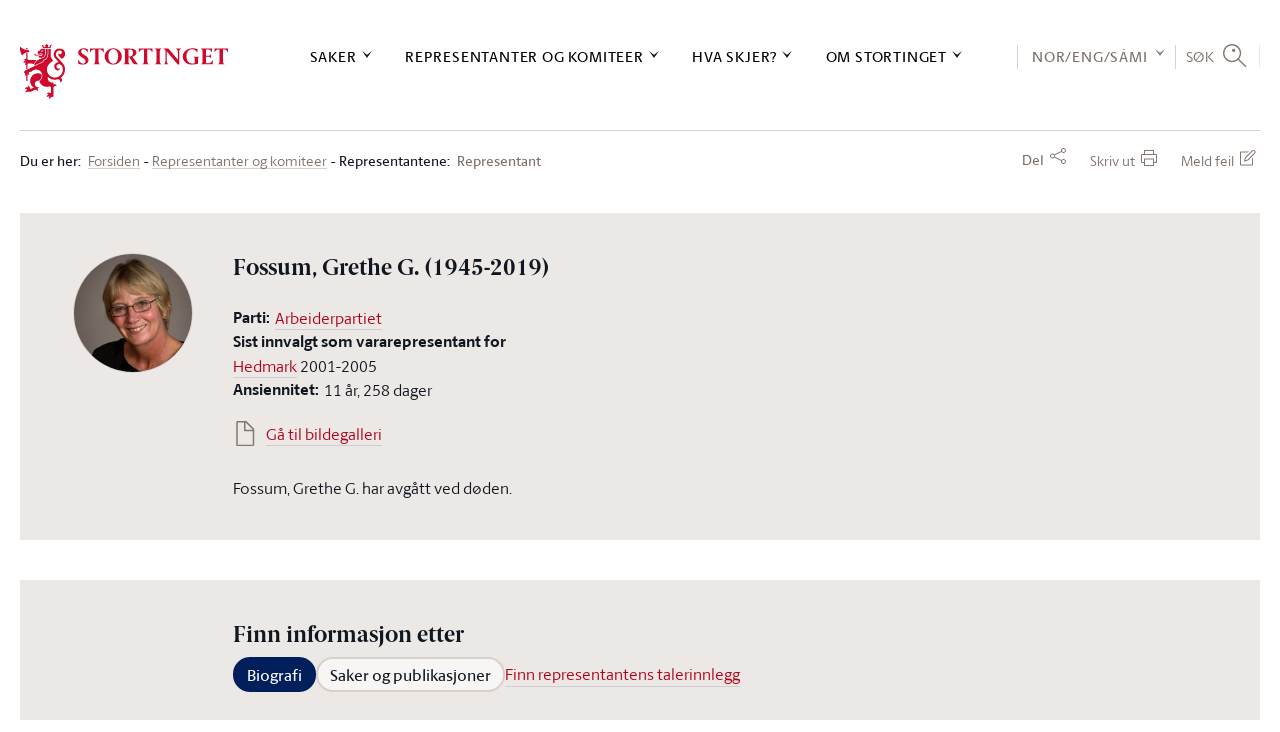

--- FILE ---
content_type: text/html; charset=utf-8
request_url: https://www.stortinget.no/no/Representanter-og-komiteer/Representantene/Representant/?perid=GGF&tab=Biography
body_size: 76691
content:

<!DOCTYPE html>
<html lang="no" class="no-js">
<head>
		<script>
			(function (w, d, s, l, i) {
				w[l] = w[l] || [];
				w[l].push({
					'gtm.start':
						new Date().getTime(), event: 'gtm.js'
				});
				var f = d.getElementsByTagName(s)[0],
					j = d.createElement(s), dl = l != 'dataLayer' ? '&l=' + l : '';
				j.async = true;
				j.src =
					'//www.googletagmanager.com/gtm.js?id=' + i + dl;
				f.parentNode.insertBefore(j, f);
			})(window, document, 'script', 'dataLayer', 'GTM-MGM739');
		</script>
	<title>Biografi: Fossum, Grethe G.</title>
	<meta name="viewport" content="width=device-width, initial-scale=1.0"/>
	<!-- Page generated on DMZSTORTINGET2 at 2026-01-18 06:19:13.777 -->
		<meta name="TITLE" content="Biografi: Fossum, Grethe G."/>
		<meta name="DC.Title" content="Biografi: Fossum, Grethe G."/>
		<meta name="Description" content="Biografiside til en stortingsrepresentant"/>
		<meta name="DC.Description" content="Stortinget.no inneholder informasjon om saker som behandles i Stortinget, oversikt over m&#248;ter og h&#248;ringer, informasjon om stortingsrepresentantene, omvisninger, l&#230;ringsspill med mer."/>
		<meta name="DC.Date" content="2021-11-09 15:59:26"/>
		<meta name="DC.Publisher" content=""/>
		<meta name="DC.Language" content="no"/>
		<meta name="DC.Type" content="EPOSRepresentant"/>
		<meta name="DC.Format" content="Html"/>
		<meta name="DC.Identifier" content="https://www.stortinget.no/no/Representanter-og-komiteer/Representantene/Representant/"/>
		<meta name="MA.Unique-Id" content="EPi723"/>
		<meta name="MA.Pdf-url" content=""/>
		<meta name="MA.Session" content=""/>
		<meta property="og:url" content="https://www.stortinget.no/no/Representanter-og-komiteer/Representantene/Representant/?perid=GGF&amp;tab=Biography"/>
		<meta property="og:title" content="Fossum, Grethe G. (1945-2019)"/>
		<meta property="og:locale" content="no_NO"/>
		<meta property="og:description" content="Parti: Arbeiderpartiet. Sist innvalgt som vararepresentant for Hedmark 2001-2005"/>
		<meta property="og:type" content="website"/>
		<meta property="og:image" content="https://www.stortinget.no/Personimages/PersonImages_ExtraLarge/GGF_ekstrastort.jpg"/>
		<meta property="og:image:secure_url" content="https://www.stortinget.no/Personimages/PersonImages_ExtraLarge/GGF_ekstrastort.jpg"/>
		<meta property="og:site_name" content="Stortinget"/>
		<meta name="twitter:card" content="summary"/>
		<meta name="twitter:site" content="@stortinget"/>
		<meta name="twitter:title" content="Fossum, Grethe G. (1945-2019)"/>
		<meta name="twitter:description" content="Parti: Arbeiderpartiet. Sist innvalgt som vararepresentant for Hedmark 2001-2005"/>
		<meta name="twitter:image" content="https://www.stortinget.no/Personimages/PersonImages_ExtraLarge/GGF_ekstrastort.jpg"/>
		<meta http-equiv="Content-Type" content="text/html; charset=utf-8"/>
	<link href="/Frontend/React/client.ca7f318fe0.css" rel="stylesheet" type="text/css"/>
	<link rel="icon" type="image/x-icon" href="/Web/FrontEndR/assets/favicons/favicon-32x32.png"/>
	<link rel="shortcut icon" type="image/x-icon" href="/Web/FrontEndR/assets/favicons/favicon-32x32.png"/>
	<link rel="apple-touch-icon" sizes="180x180" href="/Web/FrontEndR/assets/favicons/apple-touch-icon.png"/>
	<link rel="icon" type="image/png" href="/Web/FrontEndR/assets/favicons/favicon-32x32.png" sizes="32x32"/>
	<link rel="icon" type="image/png" href="/Web/FrontEndR/assets/favicons/favicon-16x16.png" sizes="16x16"/>
	<link rel="manifest" href="/Web/FrontEndR/assets/favicons/manifest.json"/>
	<link rel="mask-icon" href="/Web/FrontEndR/assets/favicons/safari-pinned-tab.svg" color="#cf0a2c "/>
	<link rel="stylesheet" type="text/css" href="/Frontend/main/public/css/outdatedbrowser.css"/>
	<meta name="apple-mobile-web-app-title" content="Stortinget"/>
	<meta name="application-name" content="Stortinget"/>
	<meta name="theme-color" content="#ffffff "/>
			<link href="/Web/FrontEndR/assets/css/app.min.css?d=20260113" rel="stylesheet" type="text/css"
		      media="screen, projection, handheld"/>
		<link href="/Web/FrontEndR/assets/css/print.min.css?d=20260113" rel="stylesheet" type="text/css"
		      media="print"/>
	<script src='/Web/FrontEndR/assets/js/searchhit.js' type='text/javascript'></script></head>
<body>
<div id="outdated_browser_message"><p>Du bruker en gammel nettleser. For &aring; kunne bruke all funksjonalitet i nettsidene m&aring; du bytte til en nyere og oppdatert nettleser. <a href="/no/Stottemeny/Hjelp/Om-nettstedet/kompatibilitetsoversikt-for-stortinget.no/">Se oversikt over st&oslash;ttede nettlesere</a>.</p></div>
<script type="text/javascript">
	if (!!window.document.documentMode) {
		document.getElementById("outdated_browser_message").style.display = "block";
	}
</script>

<div id="react_0HNIM9987Q5EP"><div class="site-layout" data-reactroot=""><h1 class="site-layout__visually-hidden-h1">Stortinget.no</h1><header class="top-menu-react"><div class="layout-row layout-row--padding-horizontal-normal top-menu-logo-print-react"><img src="/Frontend/React/assets/5c86eab13fe16d6d8e31.svg" alt="logo"/></div><div class="top-menu-desktop-react"><a href="#main-content" class="top-menu-desktop-skip">Hopp til innholdet</a><div class="" style="height:0"><div class="top-bar-container-react"><div class="layout-row layout-row--padding-horizontal-normal"><div class="top-bar-react"><div class="logo-react"><a href="/no/" class="top-menu-desktop-logo-link" aria-label="logo"><img src="/Frontend/React/assets/5c86eab13fe16d6d8e31.svg" alt="Til forsiden"/></a></div><div class="top-bar-links"><nav class="top-menu-sections" aria-label="Hovednavigasjon"><div><div class="top-menu-section"><button class="top-menu-section-title" aria-controls="top-menu-desktop-menu0">Saker</button></div><div class="top-bar-section-container"><div class="top-bar-section-container-inner"><div class="top-menu-section-content" style="height:0" id="top-menu-desktop-menu0"><div class="border-top-react"></div><div class="main-link"><a href="/no/Saker-og-publikasjoner/">Saker og publikasjoner</a></div><div class="top-menu-section-content-columns"><div class="top-menu-col"><div class="top-menu-col-link-group"><a href="/no/Saker-og-publikasjoner/Saker/" class="top-menu-col-icon-link">Finn saken</a><ul></ul></div><div class="top-menu-col-link-group"><span>Finn sak etter status</span><ul><li><a href="/no/Saker-og-publikasjoner/Saker/?psid=TILBEH#list">Til behandling</a></li><li><a href="/no/Saker-og-publikasjoner/Saker/?psid=BEH#list">Behandlet</a></li><li><a href="/no/Saker-og-publikasjoner/Saker/Saker-som-ventes-fra-regjeringen/">Ventet fra regjeringen</a></li></ul></div><div class="top-menu-col-link-group"><span>Finn sak etter type</span><ul><li><a href="/no/Saker-og-publikasjoner/Saker/?ptid=B#list">Budsjettsak</a></li><li><a href="/no/Saker-og-publikasjoner/Saker/?ptid=A#list">Alminnelig sak</a></li><li><a href="/no/Saker-og-publikasjoner/Saker/?ptid=L#list">Lovsak</a></li></ul></div><div class="top-menu-col-link-group"><a href="https://www.stortinget.no/no/Stottemeny/Tema-A-A?tab=Hierarchical" class="top-menu-col-icon-link">Finn sak etter tema</a><ul></ul></div></div><div class="top-menu-col"><div class="top-menu-col-link-group"><span>Spørsmål</span><ul><li><a href="/no/Saker-og-publikasjoner/Sporsmal/Sporretimesporsmal/">Spørretimespørsmål m.m.</a></li><li><a href="/no/Saker-og-publikasjoner/Sporsmal/Interpellasjoner/">Interpellasjoner</a></li><li><a href="/no/Saker-og-publikasjoner/Sporsmal/Skriftlige-sporsmal-og-svar/">Skriftlige spørsmål og svar</a></li></ul></div><div class="top-menu-col-link-group"><span>Publikasjoner</span><ul><li><a href="/no/Saker-og-publikasjoner/Publikasjoner/Grunnlovsforslag/">Grunnlovsforslag</a></li><li><a href="/no/Saker-og-publikasjoner/Publikasjoner/Representantforslag/">Representantforslag</a></li><li><a href="/no/Saker-og-publikasjoner/Publikasjoner/Innstillinger/">Innstillinger</a></li><li><a href="/no/Saker-og-publikasjoner/Publikasjoner/Dokumentserien/">Dokumentserien</a></li><li><a href="/no/Saker-og-publikasjoner/Publikasjoner/Innberetninger/">Innberetninger</a></li><li><a href="/no/Saker-og-publikasjoner/Publikasjoner/Referater/">Referater</a></li></ul></div></div><div class="top-menu-col"><div class="top-menu-col-link-group"><span>Statsbudsjettet</span><ul><li><a href="/no/Saker-og-publikasjoner/Statsbudsjettet/statsbudsjettet-2026/">Statsbudsjettet 2026</a></li><li><a href="/no/Saker-og-publikasjoner/Statsbudsjettet/statsbudsjettet-2025/">Statsbudsjettet 2025</a></li><li><a href="/no/Saker-og-publikasjoner/Statsbudsjettet/statsbudsjettet-2024/">Statsbudsjettet 2024</a></li><li><a href="/no/Saker-og-publikasjoner/Statsbudsjettet/statsbudsjettet-2023/">Statsbudsjettet 2023</a></li><li><a href="/no/Saker-og-publikasjoner/Statsbudsjettet/Vedtatt-budsjett/">Vedtatt statsbudsjett</a></li><li><a href="/no/Saker-og-publikasjoner/Statsbudsjettet/Tidligere-statsbudsjett/">Tidligere statsbudsjett</a></li></ul></div></div><div class="top-menu-col"><div class="top-menu-col-link-group"><span>Vedtak</span><ul><li><a href="/no/Saker-og-publikasjoner/Vedtak/Vedtak/">Stortingsvedtak</a></li><li><a href="/no/Saker-og-publikasjoner/Vedtak/Vedtak/?dtid=GRUNNLOV">Grunnlovsvedtak</a></li><li><a href="/no/Saker-og-publikasjoner/Vedtak/Beslutninger/">Lovvedtak og lovanmerkninger</a></li><li><a href="/no/Saker-og-publikasjoner/Vedtak/vedtak-i-korthet/">Vedtak i korthet</a></li></ul></div><div class="top-menu-col-link-group"><span>Historiske dokumenter tilbake til 1814:</span><ul><li><a href="/no/Saker-og-publikasjoner/Stortingsforhandlinger/">Stortingsforhandlinger 1814–2005</a></li></ul></div></div></div><div class="top-menu-section-content-close-button"><button>Lukk</button></div></div></div></div></div><div><div class="top-menu-section"><button class="top-menu-section-title" aria-controls="top-menu-desktop-menu1">Representanter og komiteer</button></div><div class="top-bar-section-container"><div class="top-bar-section-container-inner"><div class="top-menu-section-content" style="height:0" id="top-menu-desktop-menu1"><div class="border-top-react"></div><div class="main-link"><a href="/no/Representanter-og-komiteer/">Representanter og komiteer</a></div><div class="top-menu-section-content-columns"><div class="top-menu-col"><div class="top-menu-col-link-group"><a href="/no/Representanter-og-komiteer/Stortingets-presidentskap/" class="top-menu-col-icon-link">Stortingets presidentskap</a><ul></ul></div><div class="top-menu-col-link-group"><span>Representantene</span><ul><li><a href="/no/Representanter-og-komiteer/Representantene/Representantfordeling/">Dagens møtende</a></li><li><a href="/no/Representanter-og-komiteer/Representantene/Innvalgte-fra-1945--/">Innvalgte fra 1945 -</a></li><li><a href="/no/Representanter-og-komiteer/Representantene/Biografier/">Biografier</a></li><li><a href="/no/Representanter-og-komiteer/Representantene/salplassering/">Salplassering</a></li><li><a href="/no/Stortinget-og-demokratiet/Representantene/om-representantene/">Om representantene</a></li></ul></div><div class="top-menu-col-link-group"><a href="/no/Stortinget-og-demokratiet/Representantene/representantordninger/" class="top-menu-col-icon-link">Representantordninger</a><ul></ul></div><div class="top-menu-col-link-group"><span>Interparlamentariske delegasjoner</span><ul><li><a href="/no/Representanter-og-komiteer/Internasjonalt-arbeid/Delegasjon-for-Arkisk-parlamentarisk-samarbeid/">Delegasjonen for arktisk parlamentarisk samarbeid</a></li><li><a href="/no/Representanter-og-komiteer/Internasjonalt-arbeid/Europaparlamentet/">Delegasjonen for forbindelser med Europaparlamentet</a></li><li><a href="/no/Representanter-og-komiteer/Internasjonalt-arbeid/stortingets-delegasjon-til-det-parlamentariske-partnerskapet-asia-europa-asep/">Delegasjonen til det parlamentariske partnerskap Asia-Europa (ASEP) og ASEANs interparlamentariske forsamling (AIPA)</a></li><li><a href="/no/Representanter-og-komiteer/Internasjonalt-arbeid/Den-interparlamentariske-union-IPU/">Den interparlamentariske union (IPU)</a></li><li><a href="/no/Representanter-og-komiteer/Internasjonalt-arbeid/Europaradet/">Europarådets parlamentarikerforsamling (PACE)</a></li><li><a href="/no/Representanter-og-komiteer/Internasjonalt-arbeid/EFTA-og-EOS/">Felles parlamentarikardelegasjon til EFTA og EØS</a></li><li><a href="/no/Representanter-og-komiteer/Internasjonalt-arbeid/Konferansen-om-overvaking-av-EUs-utenriks-sikkerhets-og-forsvarspolitikk/">Konferanse om EUs utanriks-, tryggleiks- og forsvarspolitikk</a></li><li><a href="/no/Representanter-og-komiteer/Internasjonalt-arbeid/NATO-parlamentarikerforsamlingen/">NATOs parlamentarikerforsamling</a></li><li><a href="/no/Representanter-og-komiteer/Internasjonalt-arbeid/Nordisk-Rad/">Nordisk råd</a></li><li><a href="/no/Representanter-og-komiteer/Internasjonalt-arbeid/OSSE/">OSSEs parlamentarikerforsamling (OSSE PA)</a></li></ul></div></div><div class="top-menu-col"><div class="top-menu-col-link-group"><a href="/no/Representanter-og-komiteer/Regjeringen/" class="top-menu-col-icon-link">Regjeringen</a><ul></ul></div><div class="top-menu-col-link-group"><span>Komiteene</span><ul><li><a href="/no/Representanter-og-komiteer/Komiteene/Arbeids--og-sosialkomiteen/">Arbeids- og sosialkomiteen</a></li><li><a href="/no/Representanter-og-komiteer/Komiteene/Energi--og-miljokomiteen/">Energi- og miljøkomiteen</a></li><li><a href="/no/Representanter-og-komiteer/Komiteene/Familie--og-kulturkomiteen/">Familie- og kulturkomiteen</a></li><li><a href="/no/Representanter-og-komiteer/Komiteene/Finanskomiteen/">Finanskomiteen</a></li><li><a href="/no/Representanter-og-komiteer/Komiteene/Helse--og-omsorgskomiteen/">Helse- og omsorgskomiteen</a></li><li><a href="/no/Representanter-og-komiteer/Komiteene/Justiskomiteen/">Justiskomiteen</a></li><li><a href="/no/Representanter-og-komiteer/Komiteene/Kommunal--og-forvaltningskomiteen/">Kommunal- og forvaltingskomiteen</a></li><li><a href="/no/Representanter-og-komiteer/Komiteene/Kontroll--og-konstitusjonskomiteen/">Kontroll- og konstitusjonskomiteen</a></li><li><a href="/no/Representanter-og-komiteer/Komiteene/Naringskomiteen/">Næringskomiteen</a></li><li><a href="/no/Representanter-og-komiteer/Komiteene/Transport--og-kommunikasjonskomiteen/">Transport- og kommunikasjonskomiteen</a></li><li><a href="/no/Representanter-og-komiteer/Komiteene/Utdannings--og-forskningskomiteen/">Utdannings- og forskingskomiteen</a></li><li><a href="/no/Representanter-og-komiteer/Komiteene/Utenriks--og-forsvarskomiteen/">Utenriks- og forsvarskomiteen</a></li><li><a href="/no/Representanter-og-komiteer/Komiteene/Europautvalget/">Europautvalget</a></li><li><a href="/no/Representanter-og-komiteer/Komiteene/Andre-faste-komiteer/">Andre faste komiteer</a></li><li><a href="/no/Representanter-og-komiteer/Komiteene/Historiske-komiteer/">Historiske komiteer</a></li></ul></div></div><div class="top-menu-col"><div class="top-menu-col-link-group"><span>Partiene</span><ul><li><a href="/no/Representanter-og-komiteer/Partiene/Partioversikt/">Politiske partier på Stortinget</a></li><li><a href="/no/Representanter-og-komiteer/Partiene/Arbeiderpartiet/">Arbeiderpartiet (A)</a></li><li><a href="/no/Representanter-og-komiteer/Partiene/Fremskrittspartiet/">Fremskrittspartiet (FrP)</a></li><li><a href="/no/Representanter-og-komiteer/Partiene/Hoyre/">Høyre (H)</a></li><li><a href="/no/Representanter-og-komiteer/Partiene/Sosialistisk-Venstreparti/">Sosialistisk Venstreparti (SV)</a></li><li><a href="/no/Representanter-og-komiteer/Partiene/Senterpartiet/">Senterpartiet (Sp)</a></li><li><a href="/no/Representanter-og-komiteer/Partiene/rodt/">Rødt (R)</a></li><li><a href="/no/Representanter-og-komiteer/Partiene/Miljopartiet-De-Gronne/">Miljøpartiet De Grønne (MDG)</a></li><li><a href="/no/Representanter-og-komiteer/Partiene/Kristelig-Folkeparti/">Kristelig Folkeparti (KrF)</a></li><li><a href="/no/Representanter-og-komiteer/Partiene/Venstre/">Venstre (V)</a></li><li><a href="/no/Representanter-og-komiteer/Partiene/Historiske-partier/">Historiske partier</a></li></ul></div></div><div class="top-menu-col"><div class="top-menu-col-link-group"><span>Valgdistrikter</span><ul><li><a href="/no/Representanter-og-komiteer/valgdistriktene/Aust-Agder/">Aust-Agder</a></li><li><a href="/no/Representanter-og-komiteer/valgdistriktene/Vest-Agder/">Vest-Agder</a></li><li><a href="/no/Representanter-og-komiteer/valgdistriktene/Akershus/">Akershus</a></li><li><a href="/no/Representanter-og-komiteer/valgdistriktene/Buskerud/">Buskerud</a></li><li><a href="/no/Representanter-og-komiteer/valgdistriktene/Finnmark/">Finnmark</a></li><li><a href="/no/Representanter-og-komiteer/valgdistriktene/Hedmark/">Hedmark</a></li><li><a href="/no/Representanter-og-komiteer/valgdistriktene/Hordaland/">Hordaland</a></li><li><a href="/no/Representanter-og-komiteer/valgdistriktene/More-og-Romsdal/">Møre og Romsdal</a></li><li><a href="/no/Representanter-og-komiteer/valgdistriktene/Nordland/">Nordland</a></li><li><a href="/no/Representanter-og-komiteer/valgdistriktene/Oppland/">Oppland</a></li><li><a href="/no/Representanter-og-komiteer/valgdistriktene/Oslo/">Oslo</a></li><li><a href="/no/Representanter-og-komiteer/valgdistriktene/Rogaland/">Rogaland</a></li><li><a href="/no/Representanter-og-komiteer/valgdistriktene/Sogn-og-Fjordane/">Sogn og Fjordane</a></li><li><a href="/no/Representanter-og-komiteer/valgdistriktene/Telemark/">Telemark</a></li><li><a href="/no/Representanter-og-komiteer/valgdistriktene/Troms/">Troms</a></li><li><a href="/no/Representanter-og-komiteer/valgdistriktene/Nord-Trondelag/">Nord-Trøndelag</a></li><li><a href="/no/Representanter-og-komiteer/valgdistriktene/Sor-Trondelag/">Sør-Trøndelag</a></li><li><a href="/no/Representanter-og-komiteer/valgdistriktene/Vestfold/">Vestfold</a></li><li><a href="/no/Representanter-og-komiteer/valgdistriktene/Ostfold/">Østfold</a></li></ul></div></div></div><div class="top-menu-section-content-close-button"><button>Lukk</button></div></div></div></div></div><div><div class="top-menu-section"><button class="top-menu-section-title" aria-controls="top-menu-desktop-menu2">Hva skjer?</button></div><div class="top-bar-section-container"><div class="top-bar-section-container-inner"><div class="top-menu-section-content" style="height:0" id="top-menu-desktop-menu2"><div class="border-top-react"></div><div class="main-link"><a href="/no/Hva-skjer-pa-Stortinget/">Kalender</a></div><div class="top-menu-section-content-columns"><div class="top-menu-col"><div class="top-menu-col-link-group"><span>Stortinget akkurat nå</span><ul><li><a href="/no/Hva-skjer-pa-Stortinget/Stortinget-akkurat-na/Talerlister/">Talerliste</a></li><li><a href="/no/Hva-skjer-pa-Stortinget/Stortinget-akkurat-na/nett-tv/">Nett-TV</a></li><li><a href="/no/Hva-skjer-pa-Stortinget/Stortinget-akkurat-na/radio-stortinget/">Radio Stortinget</a></li></ul></div><div class="top-menu-col-link-group"><a href="/no/Hva-skjer-pa-Stortinget/videoarkiv/" class="top-menu-col-icon-link">Videoarkiv</a><ul></ul></div><div class="top-menu-col-link-group"><a href="/no/Hva-skjer-pa-Stortinget/Moteprogram/" class="top-menu-col-icon-link">Stortingsmøter</a><ul></ul></div><div class="top-menu-col-link-group"><a href="/no/Hva-skjer-pa-Stortinget/Dagsorden/" class="top-menu-col-icon-link">Dagsorden</a><ul></ul></div><div class="top-menu-col-link-group"><a href="/no/Hva-skjer-pa-Stortinget/hold-deg-oppdatert/" class="top-menu-col-icon-link">E-postvarsel/RSS</a><ul></ul></div></div><div class="top-menu-col"><div class="top-menu-col-link-group"><a href="/no/Hva-skjer-pa-Stortinget/Horing/" class="top-menu-col-icon-link">Høringer</a><ul></ul></div><div class="top-menu-col-link-group"><a href="/no/Hva-skjer-pa-Stortinget/Reiser/reiser/" class="top-menu-col-icon-link">Reiser</a><ul></ul></div><div class="top-menu-col-link-group"><span>EU/EØS-informasjon</span><ul><li><a href="/no/Hva-skjer-pa-Stortinget/EU-EOS-informasjon/EU-EOS-nytt/">EU/EØS-nytt</a></li><li><a href="/no/Hva-skjer-pa-Stortinget/EU-EOS-informasjon/Antatt-EOS-relevante-rettsakter/">Antatt EØS-relevante rettsakter</a></li><li><a href="/no/Representanter-og-komiteer/Komiteene/Europautvalget/">Europautvalget</a></li></ul></div></div><div class="top-menu-col"><div class="top-menu-col-link-group"><a href="/no/Hva-skjer-pa-Stortinget/Presse/" class="top-menu-col-icon-link">Presse</a><ul><li><a href="/no/Hva-skjer-pa-Stortinget/Presse/om-pressemeldingar-fra-stortinget/">Om pressemeldingar frå Stortinget</a></li><li><a href="/no/Hva-skjer-pa-Stortinget/Presse/akkreditering/">Akkreditering for pressen</a></li><li><a href="/no/Hva-skjer-pa-Stortinget/Presse/presselosjen/">Presselosjen</a></li><li><a href="/no/Hva-skjer-pa-Stortinget/Presse/Regler-for-fotografering-og-filming-i-Stortinget/">Regler for fotografering og filming i Stortinget</a></li></ul></div><div class="top-menu-col-link-group"><a href="/no/Hva-skjer-pa-Stortinget/Nyhetsarkiv/" class="top-menu-col-icon-link">Nyhetsarkiv</a><ul></ul></div><div class="top-menu-col-link-group"><span>Nyhetsbrev</span><ul><li><a href="/no/Hva-skjer-pa-Stortinget/EU-EOS-informasjon/EU-EOS-nytt/">Nyhetsbrev: EU/EØS-nytt</a></li><li><a href="/no/Hva-skjer-pa-Stortinget/EU-EOS-informasjon/Antatt-EOS-relevante-rettsakter/">Nyhetsbrev om antatt EØS-relevante rettsakter</a></li><li><a href="/no/Stottemeny/Hjelp/Nyhetsbrev/Nyhetsbrev-for-larere/nyhetsbrev-for-larere/">Nyhetsbrev for lærere</a></li></ul></div></div><div class="top-menu-col"><div class="top-menu-col-link-group"><a href="/no/Hva-skjer-pa-Stortinget/kurs/" class="top-menu-col-icon-link">Kurs</a><ul></ul></div><div class="top-menu-col-link-group"><a href="/no/Hva-skjer-pa-Stortinget/markeringer-pa-eidsvolls-plass/" class="top-menu-col-icon-link">Eidsvolls plass</a><ul></ul></div><div class="top-menu-col-link-group"><a href="/no/Stortinget-og-demokratiet/oversikt-over-omvisninger/publikumsgalleriet/" class="top-menu-col-icon-link">Se stortingsmøtene fra publikumsgalleriet</a><ul></ul></div></div></div><div class="top-menu-section-content-close-button"><button>Lukk</button></div></div></div></div></div><div><div class="top-menu-section"><button class="top-menu-section-title" aria-controls="top-menu-desktop-menu3">Om Stortinget</button></div><div class="top-bar-section-container"><div class="top-bar-section-container-inner"><div class="top-menu-section-content" style="height:0" id="top-menu-desktop-menu3"><div class="border-top-react"></div><div class="main-link"><a href="/no/Stortinget-og-demokratiet/">Om Stortinget</a></div><div class="top-menu-section-content-columns"><div class="top-menu-col"><div class="top-menu-col-link-group"><span>Storting og regjering</span><ul><li><a href="/no/Stortinget-og-demokratiet/Storting-og-regjering/kort-om-stortinget/">Kort om Stortinget</a></li><li><a href="/no/Stortinget-og-demokratiet/Storting-og-regjering/regjeringsdannelse/">Regjeringsdanning</a></li><li><a href="/no/Stortinget-og-demokratiet/Storting-og-regjering/Folkestyret/">Folkestyret</a></li><li><a href="/no/Stortinget-og-demokratiet/Storting-og-regjering/Fordeling-av-makt/">Fordeling av makt</a></li><li><a href="/no/Stortinget-og-demokratiet/Storting-og-regjering/Parlamentarismen-i-dag/">Parlamentarismen i dag</a></li><li><a href="/no/Stortinget-og-demokratiet/Storting-og-regjering/Saksgangen-etter-1-10-2009/">Saksgangen</a></li></ul></div><div class="top-menu-col-link-group"><span>Valg og konstituering</span><ul><li><a href="/no/Stortinget-og-demokratiet/Valg-og-konstituering/Stortingsvalg/">Stortingsvalg</a></li><li><a href="/no/Stortinget-og-demokratiet/Valg-og-konstituering/Konstituering/">Konstituering</a></li><li><a href="/no/Stortinget-og-demokratiet/Valg-og-konstituering/Fullmaktskomiteen/">Om fullmaktskomiteen</a></li><li><a href="/no/Stortinget-og-demokratiet/Valg-og-konstituering/Valgkomiteen/">Om valkomiteen</a></li><li><a href="/no/Stortinget-og-demokratiet/Valg-og-konstituering/Hoytidelig-apning-av-Stortinget/">Høytidelig åpning av Stortinget</a></li></ul></div><div class="top-menu-col-link-group"><a href="/no/Stottemeny/kontakt/" class="top-menu-col-icon-link">Kontakt oss</a><ul></ul></div></div><div class="top-menu-col"><div class="top-menu-col-link-group"><span>Organisering</span><ul><li><a href="/no/Stortinget-og-demokratiet/Organene/Presidentskapet/">Presidentskapet</a></li><li><a href="/no/Stortinget-og-demokratiet/Organene/Partigruppene/">Partigruppene</a></li><li><a href="/no/Stortinget-og-demokratiet/Organene/Komiteene/">Fagkomiteene</a></li><li><a href="/no/Stortinget-og-demokratiet/Organene/Internasjonalt/">Internasjonalt samarbeid</a></li><li><a href="/no/Stortinget-og-demokratiet/Organene/eksterne-organer/">Dei eksterne organa til Stortinget</a></li></ul></div><div class="top-menu-col-link-group"><a href="/no/Stortinget-og-demokratiet/Lover-og-instrukser/" class="top-menu-col-icon-link">Lover og instrukser</a><ul></ul></div><div class="top-menu-col-link-group"><a href="/no/Stortinget-og-demokratiet/Historikk/" class="top-menu-col-icon-link">Stortingets historie</a><ul></ul></div><div class="top-menu-col-link-group"><a href="/no/Stortinget-og-demokratiet/Galleri/" class="top-menu-col-icon-link">Bildegalleri</a><ul><li><a href="/no/Stortinget-og-demokratiet/Galleri/nettgalleri/">Stortingets kunstsamling</a></li></ul></div></div><div class="top-menu-col"><div class="top-menu-col-link-group"><span>Arbeidet</span><ul><li><a href="/no/Stortinget-og-demokratiet/Arbeidet/anmodningsvedtak/">Anmodningsvedtak</a></li><li><a href="/no/Stortinget-og-demokratiet/Arbeidet/Lovarbeidet/">Lovarbeidet</a></li><li><a href="/no/Stortinget-og-demokratiet/Arbeidet/Budsjettarbeidet/">Budsjettarbeidet</a></li><li><a href="/no/Stortinget-og-demokratiet/Arbeidet/Kontrollvirksomheten/">Kontrollvirksomheten</a></li><li><a href="/no/Stortinget-og-demokratiet/Arbeidet/Riksrett/">Riksrett</a></li><li><a href="/no/Stortinget-og-demokratiet/Arbeidet/Saksbehandlingen-i-komiteene/">Komitéarbeidet</a></li><li><a href="/no/Stortinget-og-demokratiet/Arbeidet/Moter-og-vedtak/">Politisk arena</a></li><li><a href="/no/Stortinget-og-demokratiet/Arbeidet/Voteringer/">Voteringer</a></li><li><a href="/no/Stortinget-og-demokratiet/Arbeidet/Sporreinstituttene/">Om spørsmål og spørretimen</a></li><li><a href="/no/Stortinget-og-demokratiet/Arbeidet/Horinger/">Om komitéhøringer</a></li><li><a href="/no/Stortinget-og-demokratiet/Arbeidet/EUEOS-arbeid/">EU/EØS-arbeidet</a></li><li><a href="/no/Stortinget-og-demokratiet/Arbeidet/Stortinget-og-mediene/">Stortinget og mediene</a></li><li><a href="/no/Stortinget-og-demokratiet/Arbeidet/Om-publikasjonene/">Publikasjonene</a></li></ul></div><div class="top-menu-col-link-group"><a href="/no/Stortinget-og-demokratiet/statistikktjenester/" class="top-menu-col-icon-link">Statistikk og åpne data</a><ul></ul></div><div class="top-menu-col-link-group"><a href="/no/Stortinget-og-demokratiet/stortingets-designhandbok/" class="top-menu-col-icon-link">Stortingets designhåndbok</a><ul></ul></div></div><div class="top-menu-col"><div class="top-menu-col-link-group"><a href="https://undervisning.stortinget.no/" class="top-menu-col-icon-link">Stortinget undervisning<span class="top-menu-col-icon-link__external-link-icon"></span></a><ul></ul></div><div class="top-menu-col-link-group"><a href="https://undervisning.stortinget.no/skolebesok/" class="top-menu-col-icon-link">Besøks- og formidlingstilbud til skoler<span class="top-menu-col-icon-link__external-link-icon"></span></a><ul></ul></div><div class="top-menu-col-link-group"><a href="/no/Stortinget-og-demokratiet/oversikt-over-omvisninger/besok-og-formidlingstilbud-for-publikum/" class="top-menu-col-icon-link">Besøks- og formidlingstilbud til publikum</a><ul></ul></div><div class="top-menu-col-link-group"><span>Administrasjonen</span><ul><li><a href="/no/Stortinget-og-demokratiet/Administrasjonen/Avdelinger-og-seksjoner/">Avdelinger og seksjoner</a></li><li><a href="/no/Stortinget-og-demokratiet/Administrasjonen/administrative-arsrapporter/">Administrative årsrapporter</a></li><li><a href="/no/Stortinget-og-demokratiet/Administrasjonen/miljoarbeidet-pa-stortinget/">Miljøarbeidet på Stortinget</a></li><li><a href="/no/Stortinget-og-demokratiet/Administrasjonen/jobb-pa-stortinget/">Jobb på Stortinget</a></li><li><a href="/no/Stortinget-og-demokratiet/Administrasjonen/Avdelinger-og-seksjoner/Konstitusjonell-avdeling/Stortingets-utredningsseksjon/publiserte-notater/">Notater fra utredningsseksjonen</a></li><li><a href="/no/Stortinget-og-demokratiet/Administrasjonen/strategi-for-stortingets-administrasjon/">Strategi for Stortingets administrasjon</a></li><li><a href="/no/Stortinget-og-demokratiet/Administrasjonen/stortinget-pa-sosiale-medier/">Stortinget på sosiale medier</a></li><li><a href="/no/Stortinget-og-demokratiet/Administrasjonen/postjournal-og-innsyn/">Postjournal og innsyn</a></li></ul></div></div></div><div class="top-menu-section-content-close-button"><button>Lukk</button></div></div></div></div></div></nav><nav class="top-menu-language-switcher-react"><div><button class="top-menu-language-switcher-button" aria-controls="top-menu-language-switcher-content" aria-expanded="false" aria-pressed="false">NOR/ENG/SÁMI</button><ul class="top-menu-language-switcher-container" id="top-menu-language-switcher-content"><li><a href="/no/" class="top-menu-language-selected">Norsk</a></li><li><a href="/en/In-English/" class="">English</a></li><li><a href="/se/In-Sami/" class="">Sámegiella</a></li></ul></div></nav><div class="top-menu-search-react"><button class="top-menu-search-react-button" aria-controls="top-menu-desktop-search" aria-expanded="false" aria-pressed="false" role="button">Søk</button></div><div class="top-bar-section-container"><div class="top-bar-section-container-inner"><div id="top-menu-desktop-search" class="top-menu-search-section-content" style="height:0"><div class="top-menu-search-section-content-container"><div class="input-container-react"><div class="search-form-react with-search-hints-react"><div class="search-input-container-react"><div class="search-form-hints"><a href="/no/sok/sok-beta/">Prøv vårt nye søk (beta)</a></div><div class="search-input-react fill-container-react" role="search"><input type="search" name="search" enterKeyHint="search" autoComplete="off" placeholder="Søk i hele stortinget.no" value="" autofocus="" aria-label="search input" role="searchbox" class="search-input-text-react"/></div></div><div><button class="button-react">Søk<!-- --> </button></div></div></div><div class="top-menu-section-content-close-button"><button>Lukk</button></div></div></div></div></div></div></div></div></div></div></div><div class="top-menu-mobile-react"><div class="top-menu-mobile-react-container"><div class="top-menu-mobile-react-bar"><div class="logo-react"><a href="/no/"><img src="/Frontend/React/assets/5c86eab13fe16d6d8e31.svg" alt="Til forsiden"/></a></div><div class="top-menu-mobile-react-buttons"><div class="top-menu-mobile-toggler-react" aria-expanded="false" aria-pressed="false" aria-controls="top-menu-mobile-search" role="button"><button type="button">Søk</button></div><div class="top-menu-mobile-toggler-react" aria-expanded="false" aria-pressed="false" aria-controls="top-menu-mobile-main" role="button"><button type="button">Meny</button></div></div></div><div class="top-menu-mobile-react-content"><div class="overlay-react"><div id="top-menu-mobile-search" class="top-menu-search-section-content" style="height:0"><div class="top-menu-search-section-content-container"><div class="input-container-react"><div class="search-form-react with-search-hints-react"><div class="search-input-container-react"><div class="search-form-hints"><a href="/no/sok/sok-beta/">Prøv vårt nye søk (beta)</a></div><div class="search-input-react fill-container-react" role="search"><input type="search" name="search" enterKeyHint="search" autoComplete="off" placeholder="Søk i hele stortinget.no" value="" autofocus="" aria-label="search input" role="searchbox" class="search-input-text-react"/></div></div><div><button class="button-react">Søk<!-- --> </button></div></div></div><div class="top-menu-section-content-close-button"><button>Lukk</button></div></div></div></div></div></div></div></header><main id="main-content"><div class="layout-row layout-row--padding-horizontal-normal"><div class="action-bar-react with-top-border-react"><div class="flow-from-left"><nav><ul class="bread-crumbs-react"><li class="bread-crumbs-react__intro-text">Du er her<!-- -->:</li><li class="bread-crumb-react"><a href="/no">Forsiden</a></li><li class="bread-crumb-react"><a href="/no/Representanter-og-komiteer/">Representanter og komiteer</a></li><li class="bread-crumb-react bread-crumb-react-no-dash">Representantene: </li><li class="bread-crumb-react bread-crumb-react-no-dash bread-crumb-react-is-current">Representant</li></ul></nav></div><div class="flow-from-right"><ul class="page-actions-react"><li class="social-sharing-react"><button class="social-sharing-react__toggle" aria-expanded="false" aria-pressed="false">Del</button><div class="social-sharing-react__links-expander" style="height:0"><ul class="social-sharing-react__links"><li><a class="social-sharing-react__link social-sharing-react__link--facebook" href="https://www.facebook.com/sharer.php?u=https%3A%2F%2Fwww.stortinget.no%2Fno%2FRepresentanter-og-komiteer%2FRepresentantene%2FRepresentant%2F%3Fperid%3DGGF%26tab%3DBiography">Facebook</a></li><li><a class="social-sharing-react__link social-sharing-react__link--twitter" href="https://twitter.com/share?url=https%3A%2F%2Fwww.stortinget.no%2Fno%2FRepresentanter-og-komiteer%2FRepresentantene%2FRepresentant%2F%3Fperid%3DGGF%26tab%3DBiography">X/Twitter</a></li><li><a class="social-sharing-react__link social-sharing-react__link--email" href="mailto:?subject=Tips%20fra%20stortinget.no&amp;body=https%3A%2F%2Fwww.stortinget.no%2Fno%2FRepresentanter-og-komiteer%2FRepresentantene%2FRepresentant%2F%3Fperid%3DGGF%26tab%3DBiography">E-post</a></li></ul></div></li><li><button role="button" class="print-button-react">Skriv ut</button></li><li class="error-link-react"><a href="/no/Systemsider/Feilmeldingsskjema/?perid=GGF&amp;tab=Biography&amp;pt=723">Meld feil</a></li></ul></div></div></div><div class="page-wrapper-react"><div class="epos-representant-react"><div class="layout-row layout-row--padding-horizontal-normal layout-row--padding-vertical-bottom-large"><div class="epos-representant-contact-header-react"><div class="epos-representant-contact-header-react__img-container"><img src="/Personimages/PersonImages_Large/GGF_stort.jpg" alt="Fossum, Grethe G." class="
      circle-image-react
      circle-image-react--size-medium
      "/></div><div class="epos-representant-contact-header-react__biography"><h1 class="epos-representant-contact-header-react__biography__title"><span>Fossum, Grethe G.</span> <span class="epos-representant-contact-header-react__biography__title__year">(1945-2019)</span></h1><div class="epos-representant-contact-header-react__biography__details"><dl><dt>Parti:</dt><dd><a href="/no/Representanter-og-komiteer/Partiene/Arbeiderpartiet/">Arbeiderpartiet</a></dd><dt>Sist innvalgt som vararepresentant for</dt><dd><a href="/no/Representanter-og-komiteer/valgdistriktene/Hedmark/">Hedmark</a> <!-- -->2001-2005</dd><dt>Ansiennitet:</dt><dd>11 år, 258 dager</dd></dl><p><a class="icon-link-generic-react" style="--icon:var(--icon-document);--icon-hover:var(--icon-document-hover)" href="/no/Stortinget-og-demokratiet/Galleri/Stortingsrepresentantene/?acrid=F&amp;pid=2001-2005"><span class="icon-link-generic-react__text">Gå til bildegalleri</span></a></p>Fossum, Grethe G. har avgått ved døden.<br/></div></div><div class="epos-representant-contact-header-react__email-subscription"><div id="essens-varsling"></div></div></div></div><div class="layout-row"><div class="grey-row-react"><div class="grey-row-react__filter-container"><div id="secondaryfilter" class="epos-representant-react__tabs-container"><h2>Finn informasjon etter</h2><div class="epos-representant-react__tabs-container__inner"><div role="tablist" class="tab-button-strip-react tab-button-strip-react--wrap"><a class="tab-button-react tab-button-react--selected" href="/no/Representanter-og-komiteer/Representantene/Representant/?perid=GGF&amp;tab=Biography#secondaryfilter">Biografi</a><a class="tab-button-react" href="/no/Representanter-og-komiteer/Representantene/Representant/?perid=GGF&amp;tab=ProcAndPubl#secondaryfilter">Saker og publikasjoner</a></div><a href="/no/sok/?customercode=GGF&amp;filter=G735" class="link-react">Finn representantens talerinnlegg</a></div></div></div></div></div><div class="layout-row layout-row--padding-horizontal-indent layout-row--padding-vertical-top-large"><h2>Biografi</h2><h3>Personalia</h3><ul class="epos-representant-react__plain-list"><li>Født 01.11.1945 i Oslo, Oslo</li><li>Død 28.11.2019</li><li>Datter av lastebileier Kåre Gulbrandsen og husmor Iris Pettersen</li></ul><h3>Stortingsperioder</h3><ul class="epos-representant-react__plain-list"><li>Vararepresentant nr 1 for Hedmark, 1989 - 1993, A.</li><li>Vararepresentant nr 1 for Hedmark, 1993 - 1997, A.</li><li>Representant nr 6 for Hedmark, 1997 - 2001, A.</li><li>Vararepresentant nr 1 for Hedmark, 2001 - 2005, A.</li></ul><h3>Vararepresentasjoner</h3><ul class="epos-representant-react__plain-list"><li>Møtte fast som representant  01.10.1989-16.10.1989 for Kjell Borgen.</li><li>Møtte fast som representant  03.11.1990-04.09.1992 for Kjell Borgen.</li><li>Møtte fast som representant  04.09.1992-30.09.1993 for Sigbjørn Johnsen.</li><li>Møtte fast som representant  01.10.1993-25.10.1996 for Sigbjørn Johnsen.</li><li>Møtte fast som representant  25.10.1996-30.09.1997 for Sylvia Brustad.</li><li>Møtte fast som representant  01.10.2001-19.10.2001 for Sylvia Brustad.</li></ul><h3>Medlemskap i stortingskomiteer</h3><ul class="epos-representant-react__plain-list"><li><h4 class="epos-representant-react__h4">1989-93</h4><span>Medlem, Kirke- og undervisningskomiteen, 08.11.1990 - 30.09.1993</span><br/></li><li><h4 class="epos-representant-react__h4">1993-97</h4><span>Varamedlem, Den utvidede utenrikskomité, 21.10.1993 - 30.09.1997</span><br/><span>Leder, Familie-, kultur- og administrasjonskomiteen, 21.10.1993 - 30.09.1997</span><br/></li><li><h4 class="epos-representant-react__h4">1997-2001</h4><span>Varamedlem, Den utvidede utenrikskomité, 21.10.1997 - 30.09.2001</span><br/><span>Sekretær, Familie-, kultur- og administrasjonskomiteen, 21.10.1997 - 22.03.2000</span><br/><span>Medlem, Finanskomiteen, 22.03.2000 - 30.09.2001</span><br/></li></ul><h3>Medlemskap i delegasjoner</h3><ul class="epos-representant-react__plain-list"><li><h4 class="epos-representant-react__h4">1993-97</h4><span>Varamedlem, Stortingets delegasjon for forbindelser med Europaparlamentet, 04.11.1993 - 30.09.1997</span><br/><span>Varamedlem, Europautvalget, 21.06.1996 - 30.09.1997</span><br/></li><li><h4 class="epos-representant-react__h4">1997-2001</h4><span>Medlem, Stortingets delegasjon til Organisasjonen for sikkerhet og samarbeid i Europas (OSSEs) parlamentariske forsamling, 04.11.1997 - 30.09.2001</span><br/><span>Delegat, FNs generalforsamling, 01.10.2000 - 30.09.2001</span><br/></li></ul><h3>Medlemskap i gruppestyrer</h3><ul class="epos-representant-react__plain-list"><li><h4 class="epos-representant-react__h4">1997-2001</h4><span>Medlem gruppestyret, Arbeiderpartiet, 17.10.1997 - 30.09.2001</span><br/></li></ul><h3>Medlemskap i regjering</h3><ul class="epos-representant-react__plain-list"><li><span>Personlig sekretær, Sosialdepartementet, 1988 - 1989</span><br/></li></ul><h3>Utdanning og yrkeserfaring</h3><h4 class="epos-representant-react__h4">Utdanning</h4><ul class="epos-representant-react__plain-list"><li>Examen artium 1964</li><li>Statens gymnastikkskole 1966</li><li>Elverum Lærerhøgskole 1968</li><li>Pedagogikk grunnfag 1976</li><li>Halvt års enhet i matematikk 1980</li></ul><h4 class="epos-representant-react__h4">Yrke</h4><ul class="epos-representant-react__plain-list"><li>Adjunkt Grue ungdomsskole 1976-1985</li><li>Rektor Roverud barne- og ungdomsskole 1985-2002 (permisjon fra 1989 til 2002)</li><li>Oppvekstsjef Kongsvinger kommune 2002-2003</li><li>Ass. rådmann i Kongsvinger kommune 2003-2005</li><li>Rådmann i Grue kommune 2005-2007</li><li>Divisjonsdirektør Sykehuset Innlandet, Kongsvinger 2007-2010</li><li>Samhandlingsdirektør Sykehuset Innlandet fra 2010</li></ul><h3>Verv</h3><h4 class=" epos-representant-react__h4">Kommunalpolitisk aktivitet</h4><ul class="epos-representant-react__plain-list"><li>Medlem Grue Formannskap 1983-1987 </li><li>Varaordfører Grue Kommunestyre 1987-1991 </li></ul><h4 class=" epos-representant-react__h4">Offentlige verv</h4><ul class="epos-representant-react__plain-list"><li>Nestleder Teknisk utvalg, Grue 1984-1987 </li><li>Leder Administrasjonsutvalget, Grue 1987-1989 </li><li>Medlem Kringkastingsrådet 1990-1994 </li><li>Observatør Den norske nasjonalkommisjonen for UNESCO 1992-1996 </li><li>Medlem Styret for Sykehuset Innlandet 2006-2007 </li><li>Varamedlem Kringkastingsrådet 2006-2007 </li><li>Medlem Kringkastingsrådet fra 2007 </li></ul><h4 class=" epos-representant-react__h4">Tillitsverv i partier</h4><ul class="epos-representant-react__plain-list"><li>Medlem Styret for Grue Ap 1986-1998 </li><li>Medlem Hedmark DNAs representantskap 1986-1995 </li><li>Medlem Styret for Hedmark DNA 1987-1997 </li><li>Medlem DNAs kommunalutvalg (arbeidsutvalg) 1989-1990 </li><li>Medlem DNAs sentralstyre 1992-2000 </li></ul><h4 class=" epos-representant-react__h4">Tillitsverv i organisasjoner</h4><ul class="epos-representant-react__plain-list"><li>Leder Grue lærerlag 1983-1986 </li></ul><h4 class=" epos-representant-react__h4">Andre administrative verv</h4><ul class="epos-representant-react__plain-list"><li>Leder Styret for avisen "Glåmdalen A/S" 1987-1992 </li><li>Medlem Styret for Sparebanken Hedmark fra 2006 </li></ul></div></div></div></main><footer class="site-footer-react"><div class="site-footer-react__print"><div><p>Stortinget<br />Postboks 1700 Sentrum<br />0026 Oslo<br />Sentralbord: 23 31 30 50</p></div><div class="contact-info-editor"><p>Ansvarlig redakt&oslash;r:&nbsp;Mona Mortensen Krane<br />Nettredakt&oslash;r: Lars Henie Barstad</p></div></div><div class="site-footer-react-content"><h2 class="hidden-about-header">Om stortinget</h2><div class="logo"><a class="logo-link" href="/no/"><img src="/Frontend/React/assets/0e70ce34e695dd98535b.svg" alt="Til forsiden" loading="lazy"/></a></div><div class="contact-info"><div><p>Stortinget<br />Postboks 1700 Sentrum<br />0026 Oslo<br />Sentralbord: 23 31 30 50</p></div><a href="/no/Stottemeny/kontakt/" class="link-react">Kontakt oss</a><br/><br/><div class="contact-info-editor"><p>Ansvarlig redakt&oslash;r:&nbsp;Mona Mortensen Krane<br />Nettredakt&oslash;r: Lars Henie Barstad</p></div></div><div class="site-links"><ul><li><a href="https://undervisning.stortinget.no/" class="link-react link-react__white-focus-outline">Stortinget undervisning</a></li><li><a href="https://mediearkiv.stortinget.no//1516303" class="link-react link-react__white-focus-outline">Stortingets mediearkiv</a></li><li><a href="/no/Stottemeny/Ordbok/" class="link-react link-react__white-focus-outline">Ordbok</a></li><li><a href="/no/Stottemeny/Hjelp/Om-nettstedet/" class="link-react link-react__white-focus-outline">Om nettstedet</a></li><li><a href="/no/Stottemeny/Hjelp/Om-nettstedet/Personvernerklaring-Stortinget/" class="link-react link-react__white-focus-outline">Personvernerklæring</a></li><li><a href="/no/Stottemeny/tilgjengelighetserklaring/" class="link-react link-react__white-focus-outline">Tilgjengelighetserklæring</a></li><li><a href="/no/Stortinget-og-demokratiet/Administrasjonen/jobb-pa-stortinget/" class="link-react link-react__white-focus-outline">Jobb på Stortinget</a></li></ul></div><div class="other-links"><ul class="social-links-footer"><li><a class="icon-link icon svgicon-facebook" href="https://www.facebook.com/stortinget/">Facebook</a></li><li><a class="icon-link icon svgicon-twitter" href="https://x.com/Stortinget">X/Twitter</a></li><li><a class="icon-link icon svgicon-instagram" href="https://www.instagram.com/stortinget/">Instagram</a></li><li><a class="icon-link icon svgicon-linkedin" href="https://www.linkedin.com/company/stortinget">LinkedIn</a></li></ul><ul class="calendar-links-footer"><li><a class="icon-link icon svgicon-rss" href="/no/Stottemeny/RSS/">RSS</a></li><li><a class="icon-link icon svgicon-calendar" href="/no/Hva-skjer-pa-Stortinget/abonner-pa-kalenderhendelser/">Kalender (iCal)</a></li></ul></div></div></footer></div></div>
<script src="/Frontend/React/vendor.252e117964.js"></script>
<script src="/Frontend/React/runtime.11e62e45e0.js"></script>
<script src="/Frontend/React/client.ca7f318fe0.js"></script>

<script>
	ReactDOM.hydrate(React.createElement(Components.SiteLayout, {"topMenu":{"logoUrl":"/no/","openMenuLabel":"Meny","closeMenuLabel":"Lukk","logoAltText":"Til forsiden","jumpToMainContentText":"Hopp til innholdet","languageNodes":{"text":"NOR/ENG/SÁMI","isActive":false,"childNodes":[{"text":"Norsk","url":"/no/","isActive":true},{"text":"English","url":"/en/In-English/","isActive":false},{"text":"Sámegiella","url":"/se/In-Sami/","isActive":false}]},"search":{"closeLabel":"Lukk","searchClient":{"healthCheck":"https://sokstortinget.essens.no/healthcheck","autoComplete":"https://sokstortinget.essens.no/api/autocomplete","search":"https://sokstortinget.essens.no/api/search","subSearch":"https://sokstortinget.essens.no/api/sub-search","customerCodeSearch":"https://sokstortinget.essens.no/api/customer-code-search","subscription":"https://sokstortinget.essens.no/api/subscription","searchPageUrl":"/no/sok/?query=","replaceFrom":"https://ra.essens.no/queryservices-ng/redirect","replaceTo":"https://www.stortinget.no/no/sok/redirect"},"featureToggleNewSearch":false,"searchPageNewUrl":"","menuDrawerMainIntro":{"items":[],"contentAreaType":"RichText"},"placeholder":"Søk i hele stortinget.no","buttonLabel":"Søk","infoLinkLabel":"Prøv vårt nye søk (beta)","infoLinkHref":"/no/sok/sok-beta/"},"sectionsContainer":{"sections":[{"title":"Saker","mobileOnly":false,"closeLabel":"Lukk","id":0,"isOpen":false,"mainLink":{"text":"Saker og publikasjoner","url":"/no/Saker-og-publikasjoner/","isActive":false},"col1":[{"text":"Finn saken","url":"/no/Saker-og-publikasjoner/Saker/","isActive":false,"childNodes":[]},{"text":"Finn sak etter status","isActive":false,"childNodes":[{"text":"Til behandling","url":"/no/Saker-og-publikasjoner/Saker/?psid=TILBEH#list","isActive":false},{"text":"Behandlet","url":"/no/Saker-og-publikasjoner/Saker/?psid=BEH#list","isActive":false},{"text":"Ventet fra regjeringen","url":"/no/Saker-og-publikasjoner/Saker/Saker-som-ventes-fra-regjeringen/","isActive":false}]},{"text":"Finn sak etter type","isActive":false,"childNodes":[{"text":"Budsjettsak","url":"/no/Saker-og-publikasjoner/Saker/?ptid=B#list","isActive":false},{"text":"Alminnelig sak","url":"/no/Saker-og-publikasjoner/Saker/?ptid=A#list","isActive":false},{"text":"Lovsak","url":"/no/Saker-og-publikasjoner/Saker/?ptid=L#list","isActive":false}]},{"text":"Finn sak etter tema","url":"https://www.stortinget.no/no/Stottemeny/Tema-A-A?tab=Hierarchical","isActive":false,"childNodes":[]}],"col2":[{"text":"Spørsmål","isActive":false,"childNodes":[{"text":"Spørretimespørsmål m.m.","url":"/no/Saker-og-publikasjoner/Sporsmal/Sporretimesporsmal/","isActive":false},{"text":"Interpellasjoner","url":"/no/Saker-og-publikasjoner/Sporsmal/Interpellasjoner/","isActive":false},{"text":"Skriftlige spørsmål og svar","url":"/no/Saker-og-publikasjoner/Sporsmal/Skriftlige-sporsmal-og-svar/","isActive":false}]},{"text":"Publikasjoner","isActive":false,"childNodes":[{"text":"Grunnlovsforslag","url":"/no/Saker-og-publikasjoner/Publikasjoner/Grunnlovsforslag/","isActive":false},{"text":"Representantforslag","url":"/no/Saker-og-publikasjoner/Publikasjoner/Representantforslag/","isActive":false},{"text":"Innstillinger","url":"/no/Saker-og-publikasjoner/Publikasjoner/Innstillinger/","isActive":false},{"text":"Dokumentserien","url":"/no/Saker-og-publikasjoner/Publikasjoner/Dokumentserien/","isActive":false},{"text":"Innberetninger","url":"/no/Saker-og-publikasjoner/Publikasjoner/Innberetninger/","isActive":false},{"text":"Referater","url":"/no/Saker-og-publikasjoner/Publikasjoner/Referater/","isActive":false}]}],"col3":[{"text":"Statsbudsjettet","isActive":false,"childNodes":[{"text":"Statsbudsjettet 2026","url":"/no/Saker-og-publikasjoner/Statsbudsjettet/statsbudsjettet-2026/","isActive":false},{"text":"Statsbudsjettet 2025","url":"/no/Saker-og-publikasjoner/Statsbudsjettet/statsbudsjettet-2025/","isActive":false},{"text":"Statsbudsjettet 2024","url":"/no/Saker-og-publikasjoner/Statsbudsjettet/statsbudsjettet-2024/","isActive":false},{"text":"Statsbudsjettet 2023","url":"/no/Saker-og-publikasjoner/Statsbudsjettet/statsbudsjettet-2023/","isActive":false},{"text":"Vedtatt statsbudsjett","url":"/no/Saker-og-publikasjoner/Statsbudsjettet/Vedtatt-budsjett/","isActive":false},{"text":"Tidligere statsbudsjett","url":"/no/Saker-og-publikasjoner/Statsbudsjettet/Tidligere-statsbudsjett/","isActive":false}]}],"col4":[{"text":"Vedtak","isActive":false,"childNodes":[{"text":"Stortingsvedtak","url":"/no/Saker-og-publikasjoner/Vedtak/Vedtak/","isActive":false},{"text":"Grunnlovsvedtak","url":"/no/Saker-og-publikasjoner/Vedtak/Vedtak/?dtid=GRUNNLOV","isActive":false},{"text":"Lovvedtak og lovanmerkninger","url":"/no/Saker-og-publikasjoner/Vedtak/Beslutninger/","isActive":false},{"text":"Vedtak i korthet","url":"/no/Saker-og-publikasjoner/Vedtak/vedtak-i-korthet/","isActive":false}]},{"text":"Historiske dokumenter tilbake til 1814:","isActive":false,"childNodes":[{"text":"Stortingsforhandlinger 1814–2005","url":"/no/Saker-og-publikasjoner/Stortingsforhandlinger/","isActive":false}]}]},{"title":"Representanter og komiteer","mobileOnly":false,"closeLabel":"Lukk","id":0,"isOpen":false,"mainLink":{"text":"Representanter og komiteer","url":"/no/Representanter-og-komiteer/","isActive":false},"col1":[{"text":"Stortingets presidentskap","url":"/no/Representanter-og-komiteer/Stortingets-presidentskap/","isActive":false,"childNodes":[]},{"text":"Representantene","isActive":false,"childNodes":[{"text":"Dagens møtende","url":"/no/Representanter-og-komiteer/Representantene/Representantfordeling/","isActive":false},{"text":"Innvalgte fra 1945 -","url":"/no/Representanter-og-komiteer/Representantene/Innvalgte-fra-1945--/","isActive":false},{"text":"Biografier","url":"/no/Representanter-og-komiteer/Representantene/Biografier/","isActive":false},{"text":"Salplassering","url":"/no/Representanter-og-komiteer/Representantene/salplassering/","isActive":false},{"text":"Om representantene","url":"/no/Stortinget-og-demokratiet/Representantene/om-representantene/","isActive":false}]},{"text":"Representantordninger","url":"/no/Stortinget-og-demokratiet/Representantene/representantordninger/","isActive":false,"childNodes":[]},{"text":"Interparlamentariske delegasjoner","isActive":false,"childNodes":[{"text":"Delegasjonen for arktisk parlamentarisk samarbeid","url":"/no/Representanter-og-komiteer/Internasjonalt-arbeid/Delegasjon-for-Arkisk-parlamentarisk-samarbeid/","isActive":false},{"text":"Delegasjonen for forbindelser med Europaparlamentet","url":"/no/Representanter-og-komiteer/Internasjonalt-arbeid/Europaparlamentet/","isActive":false},{"text":"Delegasjonen til det parlamentariske partnerskap Asia-Europa (ASEP) og ASEANs interparlamentariske forsamling (AIPA)","url":"/no/Representanter-og-komiteer/Internasjonalt-arbeid/stortingets-delegasjon-til-det-parlamentariske-partnerskapet-asia-europa-asep/","isActive":false},{"text":"Den interparlamentariske union (IPU)","url":"/no/Representanter-og-komiteer/Internasjonalt-arbeid/Den-interparlamentariske-union-IPU/","isActive":false},{"text":"Europarådets parlamentarikerforsamling (PACE)","url":"/no/Representanter-og-komiteer/Internasjonalt-arbeid/Europaradet/","isActive":false},{"text":"Felles parlamentarikardelegasjon til EFTA og EØS","url":"/no/Representanter-og-komiteer/Internasjonalt-arbeid/EFTA-og-EOS/","isActive":false},{"text":"Konferanse om EUs utanriks-, tryggleiks- og forsvarspolitikk","url":"/no/Representanter-og-komiteer/Internasjonalt-arbeid/Konferansen-om-overvaking-av-EUs-utenriks-sikkerhets-og-forsvarspolitikk/","isActive":false},{"text":"NATOs parlamentarikerforsamling","url":"/no/Representanter-og-komiteer/Internasjonalt-arbeid/NATO-parlamentarikerforsamlingen/","isActive":false},{"text":"Nordisk råd","url":"/no/Representanter-og-komiteer/Internasjonalt-arbeid/Nordisk-Rad/","isActive":false},{"text":"OSSEs parlamentarikerforsamling (OSSE PA)","url":"/no/Representanter-og-komiteer/Internasjonalt-arbeid/OSSE/","isActive":false}]}],"col2":[{"text":"Regjeringen","url":"/no/Representanter-og-komiteer/Regjeringen/","isActive":false,"childNodes":[]},{"text":"Komiteene","isActive":false,"childNodes":[{"text":"Arbeids- og sosialkomiteen","url":"/no/Representanter-og-komiteer/Komiteene/Arbeids--og-sosialkomiteen/","isActive":false},{"text":"Energi- og miljøkomiteen","url":"/no/Representanter-og-komiteer/Komiteene/Energi--og-miljokomiteen/","isActive":false},{"text":"Familie- og kulturkomiteen","url":"/no/Representanter-og-komiteer/Komiteene/Familie--og-kulturkomiteen/","isActive":false},{"text":"Finanskomiteen","url":"/no/Representanter-og-komiteer/Komiteene/Finanskomiteen/","isActive":false},{"text":"Helse- og omsorgskomiteen","url":"/no/Representanter-og-komiteer/Komiteene/Helse--og-omsorgskomiteen/","isActive":false},{"text":"Justiskomiteen","url":"/no/Representanter-og-komiteer/Komiteene/Justiskomiteen/","isActive":false},{"text":"Kommunal- og forvaltingskomiteen","url":"/no/Representanter-og-komiteer/Komiteene/Kommunal--og-forvaltningskomiteen/","isActive":false},{"text":"Kontroll- og konstitusjonskomiteen","url":"/no/Representanter-og-komiteer/Komiteene/Kontroll--og-konstitusjonskomiteen/","isActive":false},{"text":"Næringskomiteen","url":"/no/Representanter-og-komiteer/Komiteene/Naringskomiteen/","isActive":false},{"text":"Transport- og kommunikasjonskomiteen","url":"/no/Representanter-og-komiteer/Komiteene/Transport--og-kommunikasjonskomiteen/","isActive":false},{"text":"Utdannings- og forskingskomiteen","url":"/no/Representanter-og-komiteer/Komiteene/Utdannings--og-forskningskomiteen/","isActive":false},{"text":"Utenriks- og forsvarskomiteen","url":"/no/Representanter-og-komiteer/Komiteene/Utenriks--og-forsvarskomiteen/","isActive":false},{"text":"Europautvalget","url":"/no/Representanter-og-komiteer/Komiteene/Europautvalget/","isActive":false},{"text":"Andre faste komiteer","url":"/no/Representanter-og-komiteer/Komiteene/Andre-faste-komiteer/","isActive":false},{"text":"Historiske komiteer","url":"/no/Representanter-og-komiteer/Komiteene/Historiske-komiteer/","isActive":false}]}],"col3":[{"text":"Partiene","isActive":false,"childNodes":[{"text":"Politiske partier på Stortinget","url":"/no/Representanter-og-komiteer/Partiene/Partioversikt/","isActive":false},{"text":"Arbeiderpartiet (A)","url":"/no/Representanter-og-komiteer/Partiene/Arbeiderpartiet/","isActive":false},{"text":"Fremskrittspartiet (FrP)","url":"/no/Representanter-og-komiteer/Partiene/Fremskrittspartiet/","isActive":false},{"text":"Høyre (H)","url":"/no/Representanter-og-komiteer/Partiene/Hoyre/","isActive":false},{"text":"Sosialistisk Venstreparti (SV)","url":"/no/Representanter-og-komiteer/Partiene/Sosialistisk-Venstreparti/","isActive":false},{"text":"Senterpartiet (Sp)","url":"/no/Representanter-og-komiteer/Partiene/Senterpartiet/","isActive":false},{"text":"Rødt (R)","url":"/no/Representanter-og-komiteer/Partiene/rodt/","isActive":false},{"text":"Miljøpartiet De Grønne (MDG)","url":"/no/Representanter-og-komiteer/Partiene/Miljopartiet-De-Gronne/","isActive":false},{"text":"Kristelig Folkeparti (KrF)","url":"/no/Representanter-og-komiteer/Partiene/Kristelig-Folkeparti/","isActive":false},{"text":"Venstre (V)","url":"/no/Representanter-og-komiteer/Partiene/Venstre/","isActive":false},{"text":"Historiske partier","url":"/no/Representanter-og-komiteer/Partiene/Historiske-partier/","isActive":false}]}],"col4":[{"text":"Valgdistrikter","isActive":false,"childNodes":[{"text":"Aust-Agder","url":"/no/Representanter-og-komiteer/valgdistriktene/Aust-Agder/","isActive":false},{"text":"Vest-Agder","url":"/no/Representanter-og-komiteer/valgdistriktene/Vest-Agder/","isActive":false},{"text":"Akershus","url":"/no/Representanter-og-komiteer/valgdistriktene/Akershus/","isActive":false},{"text":"Buskerud","url":"/no/Representanter-og-komiteer/valgdistriktene/Buskerud/","isActive":false},{"text":"Finnmark","url":"/no/Representanter-og-komiteer/valgdistriktene/Finnmark/","isActive":false},{"text":"Hedmark","url":"/no/Representanter-og-komiteer/valgdistriktene/Hedmark/","isActive":false},{"text":"Hordaland","url":"/no/Representanter-og-komiteer/valgdistriktene/Hordaland/","isActive":false},{"text":"Møre og Romsdal","url":"/no/Representanter-og-komiteer/valgdistriktene/More-og-Romsdal/","isActive":false},{"text":"Nordland","url":"/no/Representanter-og-komiteer/valgdistriktene/Nordland/","isActive":false},{"text":"Oppland","url":"/no/Representanter-og-komiteer/valgdistriktene/Oppland/","isActive":false},{"text":"Oslo","url":"/no/Representanter-og-komiteer/valgdistriktene/Oslo/","isActive":false},{"text":"Rogaland","url":"/no/Representanter-og-komiteer/valgdistriktene/Rogaland/","isActive":false},{"text":"Sogn og Fjordane","url":"/no/Representanter-og-komiteer/valgdistriktene/Sogn-og-Fjordane/","isActive":false},{"text":"Telemark","url":"/no/Representanter-og-komiteer/valgdistriktene/Telemark/","isActive":false},{"text":"Troms","url":"/no/Representanter-og-komiteer/valgdistriktene/Troms/","isActive":false},{"text":"Nord-Trøndelag","url":"/no/Representanter-og-komiteer/valgdistriktene/Nord-Trondelag/","isActive":false},{"text":"Sør-Trøndelag","url":"/no/Representanter-og-komiteer/valgdistriktene/Sor-Trondelag/","isActive":false},{"text":"Vestfold","url":"/no/Representanter-og-komiteer/valgdistriktene/Vestfold/","isActive":false},{"text":"Østfold","url":"/no/Representanter-og-komiteer/valgdistriktene/Ostfold/","isActive":false}]}]},{"title":"Hva skjer?","mobileOnly":false,"closeLabel":"Lukk","id":0,"isOpen":false,"mainLink":{"text":"Kalender","url":"/no/Hva-skjer-pa-Stortinget/","isActive":false},"col1":[{"text":"Stortinget akkurat nå","isActive":false,"childNodes":[{"text":"Talerliste","url":"/no/Hva-skjer-pa-Stortinget/Stortinget-akkurat-na/Talerlister/","isActive":false},{"text":"Nett-TV","url":"/no/Hva-skjer-pa-Stortinget/Stortinget-akkurat-na/nett-tv/","isActive":false},{"text":"Radio Stortinget","url":"/no/Hva-skjer-pa-Stortinget/Stortinget-akkurat-na/radio-stortinget/","isActive":false}]},{"text":"Videoarkiv","url":"/no/Hva-skjer-pa-Stortinget/videoarkiv/","isActive":false,"childNodes":[]},{"text":"Stortingsmøter","url":"/no/Hva-skjer-pa-Stortinget/Moteprogram/","isActive":false,"childNodes":[]},{"text":"Dagsorden","url":"/no/Hva-skjer-pa-Stortinget/Dagsorden/","isActive":false,"childNodes":[]},{"text":"E-postvarsel/RSS","url":"/no/Hva-skjer-pa-Stortinget/hold-deg-oppdatert/","isActive":false,"childNodes":[]}],"col2":[{"text":"Høringer","url":"/no/Hva-skjer-pa-Stortinget/Horing/","isActive":false,"childNodes":[]},{"text":"Reiser","url":"/no/Hva-skjer-pa-Stortinget/Reiser/reiser/","isActive":false,"childNodes":[]},{"text":"EU/EØS-informasjon","isActive":false,"childNodes":[{"text":"EU/EØS-nytt","url":"/no/Hva-skjer-pa-Stortinget/EU-EOS-informasjon/EU-EOS-nytt/","isActive":false},{"text":"Antatt EØS-relevante rettsakter","url":"/no/Hva-skjer-pa-Stortinget/EU-EOS-informasjon/Antatt-EOS-relevante-rettsakter/","isActive":false},{"text":"Europautvalget","url":"/no/Representanter-og-komiteer/Komiteene/Europautvalget/","isActive":false}]}],"col3":[{"text":"Presse","url":"/no/Hva-skjer-pa-Stortinget/Presse/","isActive":false,"childNodes":[{"text":"Om pressemeldingar frå Stortinget","url":"/no/Hva-skjer-pa-Stortinget/Presse/om-pressemeldingar-fra-stortinget/","isActive":false},{"text":"Akkreditering for pressen","url":"/no/Hva-skjer-pa-Stortinget/Presse/akkreditering/","isActive":false},{"text":"Presselosjen","url":"/no/Hva-skjer-pa-Stortinget/Presse/presselosjen/","isActive":false},{"text":"Regler for fotografering og filming i Stortinget","url":"/no/Hva-skjer-pa-Stortinget/Presse/Regler-for-fotografering-og-filming-i-Stortinget/","isActive":false}]},{"text":"Nyhetsarkiv","url":"/no/Hva-skjer-pa-Stortinget/Nyhetsarkiv/","isActive":false,"childNodes":[]},{"text":"Nyhetsbrev","isActive":false,"childNodes":[{"text":"Nyhetsbrev: EU/EØS-nytt","url":"/no/Hva-skjer-pa-Stortinget/EU-EOS-informasjon/EU-EOS-nytt/","isActive":false},{"text":"Nyhetsbrev om antatt EØS-relevante rettsakter","url":"/no/Hva-skjer-pa-Stortinget/EU-EOS-informasjon/Antatt-EOS-relevante-rettsakter/","isActive":false},{"text":"Nyhetsbrev for lærere","url":"/no/Stottemeny/Hjelp/Nyhetsbrev/Nyhetsbrev-for-larere/nyhetsbrev-for-larere/","isActive":false}]}],"col4":[{"text":"Kurs","url":"/no/Hva-skjer-pa-Stortinget/kurs/","isActive":false,"childNodes":[]},{"text":"Eidsvolls plass","url":"/no/Hva-skjer-pa-Stortinget/markeringer-pa-eidsvolls-plass/","isActive":false,"childNodes":[]},{"text":"Se stortingsmøtene fra publikumsgalleriet","url":"/no/Stortinget-og-demokratiet/oversikt-over-omvisninger/publikumsgalleriet/","isActive":false,"childNodes":[]}]},{"title":"Om Stortinget","mobileOnly":false,"closeLabel":"Lukk","id":0,"isOpen":false,"mainLink":{"text":"Om Stortinget","url":"/no/Stortinget-og-demokratiet/","isActive":false},"col1":[{"text":"Storting og regjering","isActive":false,"childNodes":[{"text":"Kort om Stortinget","url":"/no/Stortinget-og-demokratiet/Storting-og-regjering/kort-om-stortinget/","isActive":false},{"text":"Regjeringsdanning","url":"/no/Stortinget-og-demokratiet/Storting-og-regjering/regjeringsdannelse/","isActive":false},{"text":"Folkestyret","url":"/no/Stortinget-og-demokratiet/Storting-og-regjering/Folkestyret/","isActive":false},{"text":"Fordeling av makt","url":"/no/Stortinget-og-demokratiet/Storting-og-regjering/Fordeling-av-makt/","isActive":false},{"text":"Parlamentarismen i dag","url":"/no/Stortinget-og-demokratiet/Storting-og-regjering/Parlamentarismen-i-dag/","isActive":false},{"text":"Saksgangen","url":"/no/Stortinget-og-demokratiet/Storting-og-regjering/Saksgangen-etter-1-10-2009/","isActive":false}]},{"text":"Valg og konstituering","isActive":false,"childNodes":[{"text":"Stortingsvalg","url":"/no/Stortinget-og-demokratiet/Valg-og-konstituering/Stortingsvalg/","isActive":false},{"text":"Konstituering","url":"/no/Stortinget-og-demokratiet/Valg-og-konstituering/Konstituering/","isActive":false},{"text":"Om fullmaktskomiteen","url":"/no/Stortinget-og-demokratiet/Valg-og-konstituering/Fullmaktskomiteen/","isActive":false},{"text":"Om valkomiteen","url":"/no/Stortinget-og-demokratiet/Valg-og-konstituering/Valgkomiteen/","isActive":false},{"text":"Høytidelig åpning av Stortinget","url":"/no/Stortinget-og-demokratiet/Valg-og-konstituering/Hoytidelig-apning-av-Stortinget/","isActive":false}]},{"text":"Kontakt oss","url":"/no/Stottemeny/kontakt/","isActive":false,"childNodes":[]}],"col2":[{"text":"Organisering","isActive":false,"childNodes":[{"text":"Presidentskapet","url":"/no/Stortinget-og-demokratiet/Organene/Presidentskapet/","isActive":false},{"text":"Partigruppene","url":"/no/Stortinget-og-demokratiet/Organene/Partigruppene/","isActive":false},{"text":"Fagkomiteene","url":"/no/Stortinget-og-demokratiet/Organene/Komiteene/","isActive":false},{"text":"Internasjonalt samarbeid","url":"/no/Stortinget-og-demokratiet/Organene/Internasjonalt/","isActive":false},{"text":"Dei eksterne organa til Stortinget","url":"/no/Stortinget-og-demokratiet/Organene/eksterne-organer/","isActive":false}]},{"text":"Lover og instrukser","url":"/no/Stortinget-og-demokratiet/Lover-og-instrukser/","isActive":false,"childNodes":[]},{"text":"Stortingets historie","url":"/no/Stortinget-og-demokratiet/Historikk/","isActive":false,"childNodes":[]},{"text":"Bildegalleri","url":"/no/Stortinget-og-demokratiet/Galleri/","isActive":false,"childNodes":[{"text":"Stortingets kunstsamling","url":"/no/Stortinget-og-demokratiet/Galleri/nettgalleri/","isActive":false}]}],"col3":[{"text":"Arbeidet","isActive":false,"childNodes":[{"text":"Anmodningsvedtak","url":"/no/Stortinget-og-demokratiet/Arbeidet/anmodningsvedtak/","isActive":false},{"text":"Lovarbeidet","url":"/no/Stortinget-og-demokratiet/Arbeidet/Lovarbeidet/","isActive":false},{"text":"Budsjettarbeidet","url":"/no/Stortinget-og-demokratiet/Arbeidet/Budsjettarbeidet/","isActive":false},{"text":"Kontrollvirksomheten","url":"/no/Stortinget-og-demokratiet/Arbeidet/Kontrollvirksomheten/","isActive":false},{"text":"Riksrett","url":"/no/Stortinget-og-demokratiet/Arbeidet/Riksrett/","isActive":false},{"text":"Komitéarbeidet","url":"/no/Stortinget-og-demokratiet/Arbeidet/Saksbehandlingen-i-komiteene/","isActive":false},{"text":"Politisk arena","url":"/no/Stortinget-og-demokratiet/Arbeidet/Moter-og-vedtak/","isActive":false},{"text":"Voteringer","url":"/no/Stortinget-og-demokratiet/Arbeidet/Voteringer/","isActive":false},{"text":"Om spørsmål og spørretimen","url":"/no/Stortinget-og-demokratiet/Arbeidet/Sporreinstituttene/","isActive":false},{"text":"Om komitéhøringer","url":"/no/Stortinget-og-demokratiet/Arbeidet/Horinger/","isActive":false},{"text":"EU/EØS-arbeidet","url":"/no/Stortinget-og-demokratiet/Arbeidet/EUEOS-arbeid/","isActive":false},{"text":"Stortinget og mediene","url":"/no/Stortinget-og-demokratiet/Arbeidet/Stortinget-og-mediene/","isActive":false},{"text":"Publikasjonene","url":"/no/Stortinget-og-demokratiet/Arbeidet/Om-publikasjonene/","isActive":false}]},{"text":"Statistikk og åpne data","url":"/no/Stortinget-og-demokratiet/statistikktjenester/","isActive":false,"childNodes":[]},{"text":"Stortingets designhåndbok","url":"/no/Stortinget-og-demokratiet/stortingets-designhandbok/","isActive":false,"childNodes":[]}],"col4":[{"text":"Stortinget undervisning","url":"https://undervisning.stortinget.no/","isActive":false,"childNodes":[]},{"text":"Besøks- og formidlingstilbud til skoler","url":"https://undervisning.stortinget.no/skolebesok/","isActive":false,"childNodes":[]},{"text":"Besøks- og formidlingstilbud til publikum","url":"/no/Stortinget-og-demokratiet/oversikt-over-omvisninger/besok-og-formidlingstilbud-for-publikum/","isActive":false,"childNodes":[]},{"text":"Administrasjonen","isActive":false,"childNodes":[{"text":"Avdelinger og seksjoner","url":"/no/Stortinget-og-demokratiet/Administrasjonen/Avdelinger-og-seksjoner/","isActive":false},{"text":"Administrative årsrapporter","url":"/no/Stortinget-og-demokratiet/Administrasjonen/administrative-arsrapporter/","isActive":false},{"text":"Miljøarbeidet på Stortinget","url":"/no/Stortinget-og-demokratiet/Administrasjonen/miljoarbeidet-pa-stortinget/","isActive":false},{"text":"Jobb på Stortinget","url":"/no/Stortinget-og-demokratiet/Administrasjonen/jobb-pa-stortinget/","isActive":false},{"text":"Notater fra utredningsseksjonen","url":"/no/Stortinget-og-demokratiet/Administrasjonen/Avdelinger-og-seksjoner/Konstitusjonell-avdeling/Stortingets-utredningsseksjon/publiserte-notater/","isActive":false},{"text":"Strategi for Stortingets administrasjon","url":"/no/Stortinget-og-demokratiet/Administrasjonen/strategi-for-stortingets-administrasjon/","isActive":false},{"text":"Stortinget på sosiale medier","url":"/no/Stortinget-og-demokratiet/Administrasjonen/stortinget-pa-sosiale-medier/","isActive":false},{"text":"Postjournal og innsyn","url":"/no/Stortinget-og-demokratiet/Administrasjonen/postjournal-og-innsyn/","isActive":false}]}]}]},"pageActions":{"socialSharing":{"shareLabel":"Del","facebook":{"href":"https://www.facebook.com/sharer.php?u=","text":"Facebook"},"twitter":{"href":"https://twitter.com/share?url=","text":"X/Twitter"},"email":{"href":"mailto:?subject=Tips%20fra%20stortinget.no\u0026body=","text":"E-post"},"url":"https://www.stortinget.no/no/Representanter-og-komiteer/Representantene/Representant/?perid=GGF\u0026tab=Biography"},"printerFriendlyLinkLabel":"Skriv ut","errorReportLink":{"linkText":"Meld feil","href":"/no/Systemsider/Feilmeldingsskjema/?perid=GGF\u0026tab=Biography\u0026pt=723"}},"isGriefMode":false},"actionBar":{"breadCrumbs":{"introText":"Du er her","breadCrumbs":[{"href":"/no","text":"Forsiden","isCurrent":false,"isSectional":false},{"href":"/no/Representanter-og-komiteer/","text":"Representanter og komiteer","isCurrent":false,"isSectional":false},{"text":"Representantene: ","isCurrent":false,"isSectional":true},{"text":"Representant","isCurrent":true,"isSectional":false}]},"pageActions":{"socialSharing":{"shareLabel":"Del","facebook":{"href":"https://www.facebook.com/sharer.php?u=","text":"Facebook"},"twitter":{"href":"https://twitter.com/share?url=","text":"X/Twitter"},"email":{"href":"mailto:?subject=Tips%20fra%20stortinget.no\u0026body=","text":"E-post"},"url":"https://www.stortinget.no/no/Representanter-og-komiteer/Representantene/Representant/?perid=GGF\u0026tab=Biography"},"printerFriendlyLinkLabel":"Skriv ut","errorReportLink":{"linkText":"Meld feil","href":"/no/Systemsider/Feilmeldingsskjema/?perid=GGF\u0026tab=Biography\u0026pt=723"}},"showBorder":true},"child":{"component":{"shortInfo":{"name":"Fossum, Grethe G.","birthDate":"(1945-2019)","image":{"imageSrc":"/Personimages/PersonImages_Large/GGF_stort.jpg","altText":"Fossum, Grethe G."},"biographyDetails":{"politicalParty":{"isLink":true,"prefix":"Parti:","href":"/no/Representanter-og-komiteer/Partiene/Arbeiderpartiet/","text":"Arbeiderpartiet"},"county":{"isLink":true,"prefix":"Sist innvalgt som vararepresentant for","href":"/no/Representanter-og-komiteer/valgdistriktene/Hedmark/","text":"Hedmark"},"parliamentPeriod":"2001-2005","seniorityPrefix":"Ansiennitet:","seniority":"11 år, 258 dager","gallery":{"href":"/no/Stortinget-og-demokratiet/Galleri/Stortingsrepresentantene/?acrid=F\u0026pid=2001-2005","text":"Gå til bildegalleri"},"deputyProps":{"links":[{"isLink":false,"text":"Fossum, Grethe G. har avgått ved døden."}]}},"showEmailSubscribe":true},"tabs":{"heading":"Finn informasjon etter","tabStrip":{"tabItems":[{"text":"Biografi","url":"/no/Representanter-og-komiteer/Representantene/Representant/?perid=GGF\u0026tab=Biography#secondaryfilter","isSelected":true},{"text":"Saker og publikasjoner","url":"/no/Representanter-og-komiteer/Representantene/Representant/?perid=GGF\u0026tab=ProcAndPubl#secondaryfilter","isSelected":false}]},"linkToSearchPage":{"href":"/no/sok/?customercode=GGF\u0026filter=G735","text":"Finn representantens talerinnlegg"}},"biographyContent":{"heading":"Biografi","personalia":{"heading":"Personalia","birthInfo":"Født 01.11.1945 i Oslo, Oslo","deathInfo":"Død 28.11.2019","parentsInfo":"Datter av lastebileier Kåre Gulbrandsen og husmor Iris Pettersen"},"parliamentPeriods":{"heading":"Stortingsperioder","htmlTexts":["Vararepresentant nr 1 for Hedmark, 1989 - 1993, A.","Vararepresentant nr 1 for Hedmark, 1993 - 1997, A.","Representant nr 6 for Hedmark, 1997 - 2001, A.","Vararepresentant nr 1 for Hedmark, 2001 - 2005, A."]},"parliamentPeriodsAbsent":{"heading":"Vararepresentasjoner","htmlTexts":["Møtte fast som representant  01.10.1989-16.10.1989 for Kjell Borgen.","Møtte fast som representant  03.11.1990-04.09.1992 for Kjell Borgen.","Møtte fast som representant  04.09.1992-30.09.1993 for Sigbjørn Johnsen.","Møtte fast som representant  01.10.1993-25.10.1996 for Sigbjørn Johnsen.","Møtte fast som representant  25.10.1996-30.09.1997 for Sylvia Brustad.","Møtte fast som representant  01.10.2001-19.10.2001 for Sylvia Brustad."]},"memberships":{"groups":[{"heading":"Medlemskap i stortingskomiteer","memberships":[{"heading":"1989-93","htmlTexts":["Medlem, Kirke- og undervisningskomiteen, 08.11.1990 - 30.09.1993"]},{"heading":"1993-97","htmlTexts":["Varamedlem, Den utvidede utenrikskomité, 21.10.1993 - 30.09.1997","Leder, Familie-, kultur- og administrasjonskomiteen, 21.10.1993 - 30.09.1997"]},{"heading":"1997-2001","htmlTexts":["Varamedlem, Den utvidede utenrikskomité, 21.10.1997 - 30.09.2001","Sekretær, Familie-, kultur- og administrasjonskomiteen, 21.10.1997 - 22.03.2000","Medlem, Finanskomiteen, 22.03.2000 - 30.09.2001"]}]},{"heading":"Medlemskap i delegasjoner","memberships":[{"heading":"1993-97","htmlTexts":["Varamedlem, Stortingets delegasjon for forbindelser med Europaparlamentet, 04.11.1993 - 30.09.1997","Varamedlem, Europautvalget, 21.06.1996 - 30.09.1997"]},{"heading":"1997-2001","htmlTexts":["Medlem, Stortingets delegasjon til Organisasjonen for sikkerhet og samarbeid i Europas (OSSEs) parlamentariske forsamling, 04.11.1997 - 30.09.2001","Delegat, FNs generalforsamling, 01.10.2000 - 30.09.2001"]}]},{"heading":"Medlemskap i gruppestyrer","memberships":[{"heading":"1997-2001","htmlTexts":["Medlem gruppestyret, Arbeiderpartiet, 17.10.1997 - 30.09.2001"]}]},{"heading":"Medlemskap i regjering","memberships":[{"heading":"","htmlTexts":["Personlig sekretær, Sosialdepartementet, 1988 - 1989"]}]}]},"educationAndEmployment":{"heading":"Utdanning og yrkeserfaring","memberships":[{"heading":"Utdanning","htmlTexts":["Examen artium 1964","Statens gymnastikkskole 1966","Elverum Lærerhøgskole 1968","Pedagogikk grunnfag 1976","Halvt års enhet i matematikk 1980"]},{"heading":"Yrke","htmlTexts":["Adjunkt Grue ungdomsskole 1976-1985","Rektor Roverud barne- og ungdomsskole 1985-2002 (permisjon fra 1989 til 2002)","Oppvekstsjef Kongsvinger kommune 2002-2003","Ass. rådmann i Kongsvinger kommune 2003-2005","Rådmann i Grue kommune 2005-2007","Divisjonsdirektør Sykehuset Innlandet, Kongsvinger 2007-2010","Samhandlingsdirektør Sykehuset Innlandet fra 2010"]}]},"commissions":{"heading":"Verv","memberships":[{"heading":"Kommunalpolitisk aktivitet","htmlTexts":["Medlem Grue Formannskap 1983-1987 ","Varaordfører Grue Kommunestyre 1987-1991 "]},{"heading":"Offentlige verv","htmlTexts":["Nestleder Teknisk utvalg, Grue 1984-1987 ","Leder Administrasjonsutvalget, Grue 1987-1989 ","Medlem Kringkastingsrådet 1990-1994 ","Observatør Den norske nasjonalkommisjonen for UNESCO 1992-1996 ","Medlem Styret for Sykehuset Innlandet 2006-2007 ","Varamedlem Kringkastingsrådet 2006-2007 ","Medlem Kringkastingsrådet fra 2007 "]},{"heading":"Tillitsverv i partier","htmlTexts":["Medlem Styret for Grue Ap 1986-1998 ","Medlem Hedmark DNAs representantskap 1986-1995 ","Medlem Styret for Hedmark DNA 1987-1997 ","Medlem DNAs kommunalutvalg (arbeidsutvalg) 1989-1990 ","Medlem DNAs sentralstyre 1992-2000 "]},{"heading":"Tillitsverv i organisasjoner","htmlTexts":["Leder Grue lærerlag 1983-1986 "]},{"heading":"Andre administrative verv","htmlTexts":["Leder Styret for avisen \u0022Glåmdalen A/S\u0022 1987-1992 ","Medlem Styret for Sparebanken Hedmark fra 2006 "]}]}},"overrideHeadTitle":"Biografi: Fossum, Grethe G."},"name":"EPOSRepresentant"},"footer":{"hiddenAboutHeader":"Om stortinget","logoLink":"/no/","address":"\u003cp\u003eStortinget\u003cbr /\u003ePostboks 1700 Sentrum\u003cbr /\u003e0026 Oslo\u003cbr /\u003eSentralbord: 23 31 30 50\u003c/p\u003e","editorText":"\u003cp\u003eAnsvarlig redakt\u0026oslash;r:\u0026nbsp;Mona Mortensen Krane\u003cbr /\u003eNettredakt\u0026oslash;r: Lars Henie Barstad\u003c/p\u003e","contact":{"href":"/no/Stottemeny/kontakt/","text":"Kontakt oss"},"links":[{"href":"https://undervisning.stortinget.no/","text":"Stortinget undervisning"},{"href":"https://mediearkiv.stortinget.no//1516303","text":"Stortingets mediearkiv"},{"href":"/no/Stottemeny/Ordbok/","text":"Ordbok"},{"href":"/no/Stottemeny/Hjelp/Om-nettstedet/","text":"Om nettstedet"},{"href":"/no/Stottemeny/Hjelp/Om-nettstedet/Personvernerklaring-Stortinget/","text":"Personvernerklæring"},{"href":"/no/Stottemeny/tilgjengelighetserklaring/","text":"Tilgjengelighetserklæring"},{"href":"/no/Stortinget-og-demokratiet/Administrasjonen/jobb-pa-stortinget/","text":"Jobb på Stortinget"}],"facebook":{"icon":"Facebook","href":"https://www.facebook.com/stortinget/","text":"Facebook"},"twitter":{"icon":"Twitter","href":"https://x.com/Stortinget","text":"X/Twitter"},"instagram":{"icon":"Instagram","href":"https://www.instagram.com/stortinget/","text":"Instagram"},"linkedin":{"icon":"Linkedin","href":"https://www.linkedin.com/company/stortinget","text":"LinkedIn"},"rss":{"icon":"Rss","href":"/no/Stottemeny/RSS/","text":"RSS"},"calendar":{"icon":"Calendar","href":"/no/Hva-skjer-pa-Stortinget/abonner-pa-kalenderhendelser/","text":"Kalender (iCal)"},"logoAltText":"Til forsiden","isGriefMode":false},"pageHeaderIndented":true}), document.getElementById("react_0HNIM9987Q5EP"));

</script>

<script type="text/javascript" src="/Web/FrontEndR/assets/js/Components/SortColumn.js?d=20260113"></script>
</body>
</html>